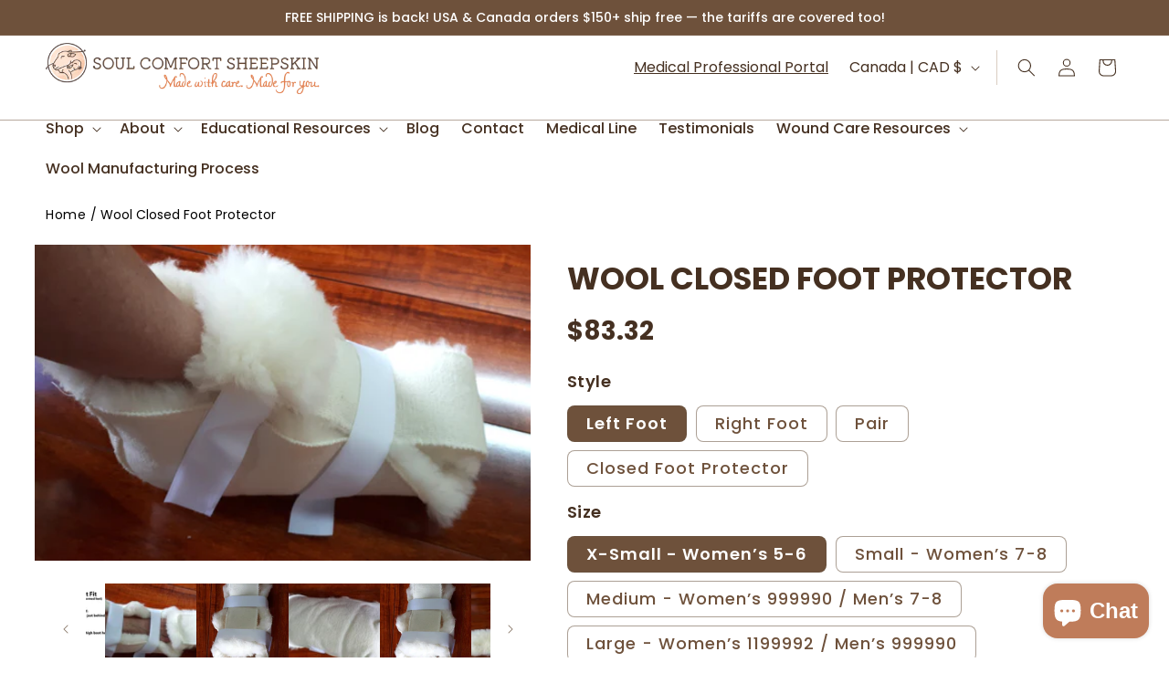

--- FILE ---
content_type: text/css
request_url: https://www.soulcomfortsheepskin.com/cdn/shop/t/21/compiled_assets/styles.css?v=8029
body_size: -91
content:
.feature-highlights-wrap{background:#fbf7ef;padding:60px 0}.feature-highlights{display:flex;gap:2rem;align-items:flex-start}.feature-timeline-container{position:relative;display:flex;flex-direction:column;align-items:flex-start;width:fit-content}ul.feature-timeline{padding:0}.feature-timeline li{list-style:none;display:flex;align-items:center;cursor:pointer;position:relative;z-index:2}.feature-timeline li:not(:last-child):after{content:"";position:absolute;left:2%;top:43%;transform:translate(0);width:1px;height:calc(100% + 1rem);background-color:#453021;z-index:-1;border-radius:2px}.feature-timeline li .bubble{width:15px;height:15px;border-radius:50%;background-color:#fff;display:flex;align-items:center;justify-content:center;transition:background-color .3s ease;flex-shrink:0;border:1px solid #453021}.feature-timeline li.active .bubble{background-color:#d35400}.feature-timeline li .title{color:#9a8a7e;font-weight:500;transition:color .3s ease;margin:10px;font-size:32px}.feature-timeline li.active .title{color:#453021;font-weight:700;position:relative}.feature-timeline li.active .title:after{background:url(/cdn/shop/files/orange-layer.png?v=1759920959);width:100%;height:8px;content:"";position:absolute;bottom:0;left:0;right:0;background-repeat:no-repeat;background-size:contain}.feature-display{flex:1;display:flex;gap:2rem;align-items:flex-start}.feature-item{display:none;flex:1;gap:1.5rem;align-items:flex-start}.feature-item .img-grid{width:60%}.feature-item img{width:100%;height:auto;object-fit:cover;border-radius:8px;max-height:400px}.feature-item .description{width:40%;color:#453021;background:#eee7da;border-radius:10px;padding:30px;font-size:18px;font-weight:500;position:relative;left:-15px;min-height:400px}.feature-item .description h3{margin-top:0;margin-bottom:1rem;font-size:1.5rem;color:#333}.feature-item .description p{margin:0}@media (min-width:1024px){.feature-item img{min-height:400px}}@media (max-width:1024px){.feature-item .description{padding:20px;font-size:16px}}@media (max-width:540px){.feature-item{flex-direction:column}.feature-item .description,.feature-item img{min-height:210px;width:100%;left:0}.feature-item .img-grid{width:100%}.feature-highlights-wrap{padding:20px 0 40px}.feature-timeline li .title{font-size:20px}}
/*# sourceMappingURL=/cdn/shop/t/21/compiled_assets/styles.css.map?v=8029 */


--- FILE ---
content_type: text/css
request_url: https://www.soulcomfortsheepskin.com/cdn/shop/t/21/assets/custom.css?v=3735738159937848291764066235
body_size: 437
content:
h1,h2,h3,h4,h5,h6,p,span{letter-spacing:0px!important}@media screen and (min-width: 750px){.image-with-text__text-item{width:calc(55% - var(--grid-desktop-horizontal-spacing) / 2)!important}}@media screen and (min-width: 750px){.image-with-text__media-item{width:calc(45% - var(--grid-desktop-horizontal-spacing) / 2)!important}}.image-with-text__text.rte.body p{letter-spacing:0px;font-size:20px;line-height:34px}h2.image-with-text__heading.inline-richtext.h1{text-transform:uppercase;letter-spacing:0px;line-height:55px}.title-wrapper-with-link{justify-content:center}h2.title.inline-richtext.h1{text-align:center;font-size:36px;line-height:52px;letter-spacing:0px;font-weight:600}.title-wrapper-with-link h2,h2.rich-text__heading.h1{font-size:36px;line-height:52px;letter-spacing:0px;font-weight:600}.blog__posts.articles-wrapper .card__inner.color-scheme-1.gradient.ratio{border:none}.blog__posts.articles-wrapper .card__content{padding:0!important}.blog__posts.articles-wrapper .article-card__image-wrapper.card__media{margin:0}.blog__posts.articles-wrapper .card__information{padding-left:0!important;padding-right:0!important}.blog__posts.articles-wrapper .article-card__image-wrapper.card__media{width:100%}.blog__posts.articles-wrapper h3.card__heading.h2{font-size:22px;line-height:32px;letter-spacing:0px}.blog__posts.articles-wrapper p.article-card__excerpt.rte-width{font-size:18px;line-height:30px;letter-spacing:0px;font-weight:500;color:#453021}.blog__button.button{border:1px solid #453021;text-transform:uppercase;padding:15px 30px;font-size:18px;font-weight:700;letter-spacing:0px;line-height:22px}@media (max-width:990px){.blog a.link.underlined-link.large-up-hide{border:1px solid #453021;text-transform:uppercase;padding:15px 30px;font-size:18px;font-weight:700;letter-spacing:0px;line-height:22px;border-radius:50px;text-decoration:none}.blog .title-wrapper-with-link{display:flex;flex-direction:column;justify-self:center;align-items:center}}span.jdgm-all-reviews-rating-wrapper{display:flex!important;justify-content:center;gap:10px;background-color:#fff;width:fit-content;justify-self:center;border-radius:50px;padding:5px 20px;margin-top:15px}.jdgm-star{color:#fbbd35!important}.jdgm-carousel-item{background-color:#fff;margin:0 10px!important;text-align:left!important;height:100%}.jdgm-carousel-item__review,.jdgm-carousel-item__reviewer-name-wrapper{text-align:left!important}a.jdgm-carousel-item__product.jdgm--shop-review-has-image img{text-align:left!important;margin:0!important}h2.jdgm-carousel-title{text-transform:uppercase;color:#453021;font-size:40px;letter-spacing:0px;line-height:55px}.jdgm-carousel__item-wrapper{width:100%!important;height:250px!important}.jdgm-carousel-item{padding:24px!important}.jdgm-carousel-wrapper{width:100%!important}@media (min-width:1024px){.jdgm-carousel-item{width:24%!important}}.footer__blocks-wrapper{border-bottom:1px solid #FFFFFF;padding-bottom:30px}.footer__content-top.page-width{padding-bottom:20px}.footer__content-bottom{border-top:none!important;padding-top:0!important}.footer__bottom-row{display:flex;justify-content:space-between;align-items:center;flex-direction:row-reverse}.footer__column{width:auto!important}.footer__payment{margin-right:20px}.footer__copyright,.footer__payment{display:flex;align-items:center;gap:10px;flex-wrap:wrap;justify-content:left}.footer__copyright ul.policies{display:flex;gap:10px;margin:0;padding:0;flex-wrap:wrap;justify-content:left}@media (max-width:750px){.footer__copyright,.footer__payment,.footer__copyright ul.policies{justify-content:center}}.section-template--20634552598743__image_with_text_LPacEi-padding a.button.button--primary{background:transparent;border:1px solid #ffffff;color:#fff;opacity:1;outline:none;font-size:18px;font-weight:700;letter-spacing:0px}.footer-block__newsletter{flex-grow:0!important}.footer-block--newsletter{margin-top:0!important;flex-direction:column!important;align-items:start!important;justify-content:left!important}@media (max-width:768px){#shopify-section-template--20634552598743__image_with_text_Mczc7R .page-width,#shopify-section-template--20634552598743__image_with_text_6Czmhd .page-width{padding:0!important}.wooly-featured-collections .wooly-container{padding:20px!important}.wooly-heading{font-size:24px!important;line-height:36px!important}.wooly-text-block{padding:0!important}.wooly-featured-collections .shop-btn,.wooly-featured-products .shop-btn{font-size:16px;padding:14px 20px}h2.image-with-text__heading.inline-richtext.h1{font-size:24px;line-height:36px}h2.rich-text__heading.rte.inline-richtext.h2{font-size:24px!important;line-height:36px}#shopify-section-template--20340890894551__rich_text_YNnfjq p{font-size:16px;line-height:24px}h2.jdgm-carousel-title{font-size:24px;line-height:36px}.title-wrapper-with-link h2,h2.rich-text__heading.h1{font-size:24px!important;line-height:36px!important}}
/*# sourceMappingURL=/cdn/shop/t/21/assets/custom.css.map?v=3735738159937848291764066235 */


--- FILE ---
content_type: text/css
request_url: https://www.soulcomfortsheepskin.com/cdn/shop/t/21/assets/custom-style.css?v=138975060882218742191764650108
body_size: 3973
content:
.scrolled-past-header .localization-selector.link,.scrolled-past-header .header__menu-item,.scrolled-past-header .header__icon{color:#453021!important}.scrolled-past-header .desktop-localization-wrapper{border-right:1px solid #453021!important}body:not(.template-index) .header__heading-logo-wrapper{position:relative;min-height:55px}body:not(.template-index) .header__heading-logo-wrapper img{display:none}body:not(.template-index) .header__heading-logo-wrapper:after{content:"";background:url(/cdn/shop/files/transparent-logo-new.png?v=1760604129);width:360px;height:67px;position:absolute;left:0;top:0;background-size:cover;background-repeat:no-repeat}.header .custom-portal-div{margin:0;color:#fff;padding:5px 10px;border-right:1px solid #fff}.header .custom-portal-div a{color:#fff;font-size:16px;font-weight:400}.header__submenu .header__menu-item{color:#453021!important;font-size:15px!important;padding:.6rem 1.5rem}.announcement-bar p.announcement-bar__message.h5{font-size:14px;font-weight:500;font-family:Poppins}.utility-bar.color-scheme-5.gradient{background:#6e513b!important}.template-index .slideshow__text.color-scheme-1.gradient{background:transparent}.template-index .slide-wrap{position:relative}.template-index .slide-wrap:after{content:"";position:absolute;background:url(/cdn/shop/files/shape.png?v=1759905665);height:67px;background-repeat:repeat-x;background-size:contain;transform:scaleY(-1);width:100%;bottom:0;left:0;right:0}.template-index .multicolumn:after{content:"";position:absolute;background:url(/cdn/shop/files/shape.png?v=1759905665);height:67px;background-repeat:repeat-x;background-size:contain;width:100%;bottom:-40px;left:0;right:0}.template-index .slideshow__text h2.banner__heading.inline-richtext.h1{font-size:60px;line-height:80px;font-weight:700;color:#fff}.template-index .slideshow__text .banner__text p{font-size:24px;font-weight:500;line-height:30px;color:#fff}.template-index .slideshow__text .banner__buttons .button{font-size:18px;font-weight:700;line-height:22px;letter-spacing:0px;color:#fff;background:#c96f44}.template-index .slideshow__controls.slider-buttons{background:#fff;width:130px;position:absolute;bottom:50px;right:20px;border-radius:50px;height:42px}.template-index .slideshow__autoplay.slider-button{display:none}.template-index .slideshow__controls.slider-buttons .caption,.template-index .slideshow__controls.slider-buttons .slider-button{color:#000}.template-index .multicolumn-card__info h3.inline-richtext{font-size:24px;line-height:32px;letter-spacing:0px;font-weight:600;color:#453021}.template-index .multicolumn-card__info p{font-size:18px;line-height:26px;letter-spacing:0px;font-weight:500;color:#453021}.template-index .wooly-featured-products{background:#fbf7ef!important}.wooly-featured-products .carousel-btn{font-size:18px!important;width:45px!important;height:45px!important;border:1px solid #fff!important}.template-index .wooly-heading span.highlight,.template-index .custom-video-carousel-section span.highlight{position:relative}.template-index .wooly-heading span.highlight:after,.template-index .custom-video-carousel-section span.highlight:after{background:url(/cdn/shop/files/orange-layer.png?v=1759920959);width:100%;height:9px;content:"";position:absolute;bottom:0;left:0;right:0;background-repeat:no-repeat;background-size:cover}#shopify-section-template--20340890894551__rich_text_NGXMWG{position:relative}#shopify-section-template--20340890894551__rich_text_NGXMWG:after{content:"";position:absolute;background:url(/cdn/shop/files/medical-layer.png?v=1759988408);height:67px;background-repeat:repeat-x;background-size:contain;width:100%;bottom:-2px;left:0;right:0}.template-index .wooly-heading span.white-highlight{position:relative}.template-index .wooly-heading span.white-highlight:after{background:url(/cdn/shop/files/white-layer.png?v=1760331576);width:100%;height:8px;content:"";position:absolute;bottom:0;left:0;right:0;background-repeat:no-repeat;background-size:cover}.template-index .jdgm-carousel-wrapper{padding:65px 0}.template-index p.subtile-blog{text-align:center;font-size:18px;font-weight:600;color:#453021;text-transform:uppercase;letter-spacing:3px!important;margin:10px 0}.template-index .blog__title{font-weight:700!important;font-size:40px}.template-index .blog__button:hover:after{box-shadow:none}.template-index .blog__posts.articles-wrapper h3.card__heading.h2 a{font-size:22px!important;font-weight:600;color:#453021}.custom-video-carousel-section{position:relative}.template-index .custom-video-carousel-section:after{content:"";position:absolute;background:url(/cdn/shop/files/about-layer.png?v=1760340844);height:67px;background-repeat:repeat-x;background-size:contain;width:100%;top:-50px;left:0;right:0}#shopify-section-template--20634552598743__image_with_text_LPacEi .image-with-text__text-item{position:relative}#shopify-section-template--20634552598743__image_with_text_LPacEi .image-with-text__text-item:before{background:url(/cdn/shop/files/allpurpose-icon.png?v=1760344408);height:273px;width:285px;background-repeat:no-repeat;position:absolute;content:"";right:85px;bottom:40px;background-size:contain}.template-index .wooly-products .rating-count{color:#453021;font-size:18px;font-weight:500}.footer{position:relative}.footer:after{content:"";position:absolute;background:url(/cdn/shop/files/footer-layer1.png?v=1760340529);height:67px;background-repeat:repeat-x;background-size:contain;width:100%;top:-50px;left:0;right:0;z-index:0}.footer .footer__content-top .footer-block__heading{color:#fff;font-size:18px!important;font-weight:600}.footer .footer__content-top .footer-block__details-content .list-menu__item--link{font-size:14px;font-weight:400;color:#fff;opacity:.8}.footer .footer__blocks-wrapper{border-bottom:1px solid #B29884}.footer-block__newsletter .field__label,.footer-block__newsletter .customer .field label{font-size:18px!important;font-weight:400;letter-spacing:normal!important;color:#fff}.footer-block__newsletter .field__input:focus~.field__label{margin-top:-5px}.footer .disclosure__button{padding:0 2rem;font-size:18px;font-weight:400}.footer .localization-form__select:after{border:1px solid transparent;box-shadow:unset;transition:unset}.template-product .jdgm-prev-badge__text{font-size:20px;color:#453021;font-weight:500}.template-product .product__title h1{font-size:40px;font-weight:700;color:#453021;text-transform:uppercase}.template-product .price__regular .price-item--regular{font-size:28px;font-weight:700;color:#453021}.template-product .product-form__input legend.form__label{font-size:18px;font-weight:600;color:#453021}.template-product .product-form__input--pill input[type=radio]+label{border-radius:8px;font-size:18px;font-weight:500;color:#6e513b}.template-product .product-form__input--pill input[type=radio]:checked+label{background-color:#6e513b;font-size:18px;font-weight:600}.template-product .quantity__label span{font-size:18px;font-weight:600;color:#453021}.template-product .product-form__buttons{display:flex;max-width:100%;gap:15px}.template-product .product-form__submit{width:50%;height:35px;min-width:150px;padding-left:5px;padding-right:5px;font-size:18px;font-weight:600;background:#c96f44;color:#fff;text-transform:uppercase;border:none}.template-product .product-form__submit:after{--border-opacity: none}.template-product .price-per-item__container{float:left;margin-right:15px;margin-top:10px}.template-product product-form.product-form.layout-grid-box{margin:0}.template-product .product__tax{display:none}.template-product .quantity:after{box-shadow:none;border:1px solid #453021}.template-product .quantity__input,.template-product .quantity__button{color:#453021!important}.template-product .quantity__button .svg-wrapper path{fill:#453021}.template-product .pickup-availability-info{display:flex;justify-content:space-between;gap:10px;width:100%}.template-product .pickup-availability-info p.caption{display:none}.template-product pickup-availability[available]{min-height:auto}.template-product .pickup-availability-info *{margin:0}.template-product .pickup-availability-preview{padding:8px;background:#eee7da;border-radius:8px}.template-product .pickup-availability-info p.caption-large{font-size:18px;font-weight:500;color:#69523e}.template-product .pickup-availability-preview span.svg-wrapper{position:relative;top:5px}.template-product .pickup-availability-button{font-size:16px;font-weight:600;color:#453021}div#shopify-block-AVC9qRlRDdXRCQUNEK__afterpay_on_site_messaging_payments_messaging_E4Y84V{font-size:16px!important;color:#000!important;font-weight:300!important;background:#fefae9!important;padding:7px!important;border-radius:8px!important}#placement-AVC9qRlRDdXRCQUNEK__afterpay_on_site_messaging_payments_messaging_E4Y84V{margin-top:0!important;margin-bottom:0!important}.template-product .shiping-box{display:flex;justify-content:space-between;background:#eee7da;border-radius:8px;padding:7px 15px;align-items:center;gap:15px}.template-product .shiping-box p{font-size:18px;font-weight:500;color:#69523e;margin:0;padding-left:30px;position:relative}.template-product .shiping-box p:before{background:url(/cdn/shop/files/shipping-icon.png?v=1760589781);content:"";position:absolute;height:25px;width:26px;left:0;top:5px}.template-product a.read-more-shipping{font-size:16px;font-weight:600;color:#453021}.template-product .jdgm-rev-widg__title{font-size:40px;color:#453021;font-weight:700;text-transform:uppercase;position:relative;max-width:450px;margin:40px auto}.template-product .jdgm-rev-widg__title:after,.template-product h2.related-products__heading.inline-richtext.h1:after{background:url(/cdn/shop/files/orange-layer.png?v=1759920959);width:100%;height:8px;content:"";position:absolute;bottom:0;left:50%;right:0;background-repeat:no-repeat;background-size:contain}.template-product a.jdgm-write-rev-link{background:#c96f44!important;border-color:#c96f44!important;border-radius:50px}.template-product h2.related-products__heading.inline-richtext.h1{text-align:center;color:#453021;text-transform:uppercase;font-size:40px;font-weight:700;max-width:450px;margin:0 auto 40px;position:relative;padding-top:60px}.template-product .card .card__inner .card__media{margin:0}.template-product .card--standard .card__inner{border:none}.template-product .full-unstyled-link{font-size:20px;font-weight:500}.template-product .rating-star{--color-rating-star: #FBBD35;font-size:30px}.template-product .related-products .card-information>.price{font-size:20px!important;font-weight:700;color:#453021}.template-product .related-products .price__regular .price-item--regular{font-size:20px;font-weight:700;color:#453021}.template-product .product__media.media.media--transparent img,.template-product button.thumbnail.global-media-settings.global-media-settings--no-shadow{border-radius:0}.template-product .thumbnail-slider .thumbnail-list.slider--tablet-up{justify-content:center}#shopify-section-template--20634552893655__multicolumn_G349RM .multicolumn:after{content:"";position:absolute;background:url(/cdn/shop/files/shape.png?v=1759905665);height:67px;background-repeat:repeat-x;background-size:contain;transform:scaleY(-1);width:100%;top:-40px;left:0;right:0}.template-product .product__info-container variant-selects{border-bottom:1px solid #D9CCC1}.template-collection .collection-hero__title{size:40px;font-weight:700;color:#453021;text-transform:uppercase;text-align:center;padding-top:0;padding-bottom:20px;border-bottom:1px solid #D9CCC1}.template-collection .card .card__inner .card__media{margin:0;width:100%}.template-collection .card--standard .card__inner{border:none}.template-collection .full-unstyled-link{font-size:20px;font-weight:500;color:#453021}.template-collection .rating-star{--color-rating-star: #FBBD35;font-size:30px}.template-collection p.rating-count.caption{color:#453021;font-size:18px;font-weight:500}.template-collection .price__sale span{font-size:20px;color:#453021;font-weight:700}.template-collection .price__regular .price-item--regular{font-size:20px;font-weight:700;color:#453021}.template-collection .card__content .badge{color:#453021;font-weight:500;position:relative;top:-15px}.template-collection .facet-filters__label,.template-collection .facet-filters__field .select__select,.template-collection .mobile-facets__sort .select__select{font-size:16px;font-weight:500;color:#453021}.template-collection .product-count__text,.template-collection .product-count__text span{font-size:16px;font-weight:500;color:#453021!important}.template-collection .product-count-vertical{opacity:1}.template-collection select:focus-visible{outline:none!important;outline-offset:none!important;box-shadow:none!important}.template-collection .facets__summary span:first-of-type{font-size:20px;font-weight:600;color:#453021;text-transform:capitalize}.template-collection svg.icon.icon-caret path,.template-collection svg.icon.icon-caret{color:#453021;font-weight:500;font-size:20px}.template-collection .list-menu__item label,.template-collection .list-menu__item input[type=checkbox]{font-size:16px;font-weight:500;color:#453021}.template-collection .facets__heading.facets__heading--vertical{display:none}.template-collection .facets__header-vertical span.facets__selected{font-size:16px;font-weight:500;color:#453021}.template-collection .facets__disclosure-vertical{border-top:none}.template-collection .facets-container.scroll-trigger.animate--fade-in{padding-top:0}.shopify-policy__container,shopify-policy__container{padding-bottom:35px}.template-page .section-template--20340890992855__main-padding{padding-bottom:50px!important}.gf_row.scroll_top{display:none}.customer.register h1{color:#685340;text-transform:capitalize;font-family:Poppins}.customer.register form{margin-top:2rem}.customer.register button{margin:2rem 0 6rem;font-size:18px;font-weight:700;text-transform:uppercase;letter-spacing:normal;font-family:Poppins;background:#c96f44}p.policy-alert,.policy-alert a{color:#453021;font-size:16px;font-weight:500!important;font-family:Poppins}#shopify-section-template--20803514892503__rich_text_GK6KhE{position:relative}#shopify-section-template--20803514892503__rich_text_GK6KhE:after{content:"";position:absolute;background:url(/cdn/shop/files/shape.png?v=1759905665);height:67px;background-repeat:repeat-x;background-size:contain;width:100%;bottom:-40px;left:0;right:0}.medical-portal-grid-custom{float:right}.medical-portal-grid-custom a.login-portal-medical{font-size:18px;font-weight:700;text-transform:uppercase;text-decoration:none;background:#c96f44;color:#fff;padding:10px 20px;border-radius:50px;letter-spacing:normal;font-family:Poppins}.medical-portal-grid-custom h1.customer__title,h1.customer__title{color:#453021}.custom-medical-wrap a{font-size:18px;font-weight:500;color:#453021}.custom-history h2{color:#453021;font-size:30px;font-weight:700}.custom-history p{font-size:18px!important;font-weight:500;color:#453021}.custom-details-account h2{color:#453021;font-size:30px;font-weight:700}.custom-details-account p,.custom-details-account a{font-size:18px!important;color:#453021;font-weight:500;font-family:Poppins}.cmt-wrapper .cmt-card-content h3{color:#453021;font-size:24px;font-weight:700;margin:10px 0;font-family:Poppins}.cmt-wrapper p.content-article{font-size:18px;line-height:normal;font-weight:500;color:#453021;font-family:Poppins;margin:10px 0}.cmt-wrapper .cmt-search{position:relative;max-width:80%;margin:40px auto}.cmt-wrapper .cmt-search input{width:100%;padding:12px 14px 12px 40px;border-radius:30px;border:1px solid #ACA096;font-size:16px}.cmt-search input:focus-visible{outline:none!important;outline-offset:0!important;box-shadow:none!important}.cmt-wrapper .cmt-search-icon{position:absolute;right:14px;top:55%;transform:translateY(-50%);font-size:18px}.article-sidebar .sidebar-block h3{font-size:30px;font-weight:700;color:#453021;margin-top:0;margin-bottom:15px}button.ac-qa-ask-button{background:#453021;border-radius:30px}.blog-detail-section .article-content{color:#453021;font-size:18px}.ac-qa-answer p{color:#2d2d2d}.ac-qa-question{font-weight:600;font-size:18px;color:#453021;margin-bottom:5px}h3.ac-qa-block-title{font-size:24px;font-weight:700;color:#453021;text-transform:capitalize}.custom-portal-div.only-mobile{display:none}.login-portal-medical.disabled-medical{opacity:.3;pointer-events:none;cursor:not-allowed}.login-portal-medical.active-medical{opacity:1;pointer-events:auto;cursor:pointer}@media (min-width: 768px) and (max-width: 820px){.gf_icon-wrap{margin:0 auto!important;display:block!important}}@media (min-width: 768px) and (max-width: 1024px){.template-product .price-per-item__container{float:none}#e-1701217462234 .text-edit p,#e-1701217462211 .text-edit p,#e-1701217462241 .text-edit p{word-break:break-all;max-width:55%;position:relative;left:22%}}@media (min-width:992px){header.header.header--top-left{position:absolute;left:0;right:0;top:0}.scrolled-past-header{min-height:150px;background:#fff}.header-wrapper{position:relative}.header-wrapper:after{border-top:1px solid #fff;left:0;right:0;top:92px;position:absolute;content:"";opacity:.5}.scrolled-past-header .header-wrapper:after{border-top:1px solid #453021}.header .header-localization .disclosure .localization-form__select{font-size:16px;font-weight:400}.footer .footer__payment,.footer .footer__copyright{margin-top:0}body:not(.template-index) header.header.header--top-left{position:static}body:not(.template-index) .header__menu-item{color:#453021!important}body:not(.template-index) .header__active-menu-item{color:#453021!important}body:not(.template-index) .header .custom-portal-div a{color:#453021}body:not(.template-index) .header .header-localization .disclosure .localization-form__select{color:#453021}body:not(.template-index) .header__icon span{color:#453021}body:not(.template-index) .header-wrapper:after{border-top:1px solid #6E513B}body:not(.template-index) .header-wrapper.gradient{background:#fff}.template-collection .facets-vertical-form{justify-content:space-between}.template-collection .facet-filters{padding-left:30rem}}@media (min-width:1024px){.template-collection .facets-vertical .product-grid-container{width:100%;border-left:1px solid #D9CCC1;padding-left:20px}.disclosure .disclosure__list-wrapper{bottom:auto}.custom-details-account{padding-right:6%;padding-bottom:60px}.medical-portal-grid-custom a.login-portal-medical{position:relative;top:-60px}.login a{margin:0 auto 30px!important;font-weight:600}.article-template__back .article-template__link{margin-bottom:60px}}@media (min-width:1280px){.template-index .slide-wrap:after{bottom:-25px}}@media (min-width:1200px){.footer__content-top .grid{column-gap:10px}.template-index .slide-wrap:after{bottom:-18px}.template-index .blog__posts.articles-wrapper .article-card__image-wrapper.card__media,.template-index .article-card__image.media.media--hover-effect{height:350px}.template-index .card__media .media img{height:350px!important}.template-index .card__information{padding-top:14.7rem}.template-collection .full-unstyled-link{min-height:45px}.template-product .product__info-wrapper--extra-padding{padding:0 0 0 4rem}.template-index .wooly-heading span.white-highlight:after{width:110%!important;height:9px!important}.template-product .multicolumn-card__info h3{font-size:22px;font-weight:600;color:#453021}.template-product .multicolumn-card__info{padding:.5rem}}@media (max-width:1540px){#shopify-section-template--20340890894551__rich_text_NGXMWG:after{bottom:-20px}.wooly-featured-products .wooly-heading,.wooly-featured-collections .wooly-heading{font-size:36px!important;line-height:48px!important}}@media (max-width:1280px){#shopify-section-template--20340890894551__rich_text_NGXMWG h2.rich-text__heading.rte.inline-richtext.h2{font-size:34px!important}.template-index .custom-video-carousel-section:after{top:-30px}#shopify-section-template--20340890894551__image_with_text_6Czmhd .image-with-text__content{padding:50px 20px!important}.template-index h2.image-with-text__heading.inline-richtext.h1{font-size:30px;line-height:normal}.template-index .card__information{padding-top:20.7rem}.template-index h2.jdgm-carousel-title{font-size:36px;line-height:40px}.template-product .product__title h1{font-size:34px}.feature-timeline li .title{font-size:26px}.template-product .jdgm-rev-widg__title{font-size:34px}.template-product h2.related-products__heading.inline-richtext.h1{font-size:34px;padding-top:40px}.template-product .jdgm-rev-widg__title:after,.template-product h2.related-products__heading.inline-richtext.h1:after{left:38%}body:not(.template-index) .header__heading-logo-wrapper:after{width:300px;height:56px}}@media (max-width:1024px){.template-index .slide-wrap:after{bottom:-4px}.template-index .multicolumn:after{bottom:-60px}.wooly-featured-products .wooly-heading,.wooly-featured-collections .wooly-heading{font-size:30px!important;line-height:40px!important}#shopify-section-template--20340890894551__rich_text_NGXMWG:after{bottom:-35px}.template-index h2.image-with-text__heading.inline-richtext.h1{font-size:26px;line-height:normal}.footer:after{top:-30px}.template-index .card__information{padding-top:3.7rem}#shopify-section-template--20340890894551__rich_text_NGXMWG .rich-text__text p{padding-bottom:0!important}.template-product .pickup-availability-info p.caption-large,.template-product .shiping-box p{font-size:16px}.template-product .pickup-availability-button,.template-product a.read-more-shipping{font-size:14px}#shopify-section-template--20634552893655__multicolumn_G349RM h3.inline-richtext{font-size:16px;line-height:normal}#shopify-section-template--20634552893655__multicolumn_G349RM .multicolumn:after{top:-50px}.template-collection .full-unstyled-link{font-size:16px}.template-collection .rating-star{font-size:20px}.template-collection p.rating-count.caption{font-size:14px}.template-collection .price__regular .price-item--regular,.template-collection .price__sale span{font-size:16px;font-weight:600}.template-index .wooly-featured-collections .collection-info h3{font-size:21px!important}body:not(.template-index) .header__heading-link{width:100%}}@media (max-width:991px){.header .custom-portal-div{display:none}.custom-portal-div.only-mobile{display:block}.custom-portal-div.only-mobile a{color:#453021;font-size:16px;margin-bottom:10px;display:block}body:not(.template-index) .header__heading-logo-wrapper img{display:block}body:not(.template-index) .header__heading-logo-wrapper:after{display:none}body:not(.template-index) .header__heading-logo-wrapper{min-height:auto}.template-index .wooly-products .rating-count{font-size:16px}}@media (max-width:820px){h2.wooly-heading br{display:none}#shopify-section-template--20340890894551__rich_text_NGXMWG:after{bottom:-50px}.template-product .product__title h1{font-size:28px}.feature-highlights{flex-direction:column}.feature-item .description,.feature-item img{min-height:310px}#shopify-section-template--20340890894551__custom_collection_list_HeXADb .wooly-featured-collections{padding-bottom:0!important}.gf_icon-wrap{margin:0 auto!important;display:block!important}.medical-portal-grid-custom{float:none;margin-top:20px}#shopify-section-template--20803514892503__rich_text_GK6KhE h2.rich-text__heading{font-size:36px!important}}@media (max-width:540px){.wooly-featured-products .wooly-heading,.wooly-featured-collections .wooly-heading{font-size:24px!important;line-height:30px!important}#shopify-section-template--20340890894551__rich_text_NGXMWG h2.rich-text__heading.rte.inline-richtext.h2{font-size:24px!important;line-height:normal!important}#shopify-section-template--20340890894551__rich_text_NGXMWG:after{bottom:-55px}#shopify-section-template--20340890894551__custom_collection_list_HeXADb .wooly-text-block{margin:0 auto}.wooly-featured-collections .shop-btn{padding:14px 20px!important}.template-index .slideshow__controls.slider-buttons{bottom:20px}.template-index h2.image-with-text__heading.inline-richtext.h1{font-size:20px}.custom-video-carousel-section{padding:20px!important;text-align:center}.template-index .custom-video-carousel-section:after{top:-14px}.footer:after{top:-15px}.template-index h2.jdgm-carousel-title{font-size:24px;line-height:35px}.template-index .jdgm-carousel-wrapper{padding:40px 0}.section-template--20340890894551__rich_text_NGXMWG-padding{padding-top:40px;padding-bottom:50px}.footer__content-top{padding-left:20px!important;padding-right:20px!important}.footer-block--newsletter{gap:1rem!important}.footer .footer__column--info{padding-left:0;padding-right:0}.footer .footer-block.grid__item{margin:4rem 0 0}.template-product .price-per-item__container{float:none}.template-product h2.related-products__heading.inline-richtext.h1{font-size:28px}.template-product .jdgm-rev-widg__title{font-size:28px;margin:30px auto}.template-product .jdgm-rev-widg__title:after,.template-product h2.related-products__heading.inline-richtext.h1:after{left:10%;width:80%}.template-product .pickup-availability-info p.caption-large,.template-product .shiping-box p{font-size:14px}.announcement-bar p.announcement-bar__message.h5{font-size:11px}.template-collection .mobile-facets__open{font-size:16px!important;font-weight:500}.template-collection .mobile-facets__sort .select__select{font-size:14px;font-weight:400;color:inherit}.template-collection .collection-hero__title{size:36px}#shopify-section-template--20340890894551__image_with_text_Mczc7R .image-with-text__content{padding:20px!important}inbox-online-store-chat#ShopifyChat{z-index:11!important}.template-collection .collection-hero__title{margin-top:10px}.cmt-tabs{flex-direction:column}}@media (max-width:384px){.wooly-featured-products .wooly-heading,.wooly-featured-collections .wooly-heading{font-size:20px!important}#shopify-section-template--20634552598743__rich_text_YNnfjq .rich-text__text p{font-size:18px!important}.ac-qa-search-container{max-width:220px!important}#cmt-qa .page-width{padding:0!important}.medical-portal-grid-custom a.login-portal-medical{font-size:15px}#shopify-section-template--20634552598743__custom_hero_slider_EQzJAQ h2.banner__heading.inline-richtext.h1{font-size:28px!important}#shopify-section-template--20634552598743__custom_hero_slider_EQzJAQ .banner__text p{font-size:18px!important;line-height:26px!important}}.multicolumn.color-scheme-1.gradient.background-none.no-heading h3.inline-richtext:after{content:url(/cdn/shop/files/Vector_5.png?v=1761820841);display:flex;position:relative;bottom:12px}@media screen and (min-width:1200px){.learn-more-section .learn-more-container h2{font-size:40px!important}}@media (max-width:767px){.learn-more-section .learn-more-container img{width:150px}.learn-more-section .learn-more-container img{position:relative;left:55px;bottom:15px}}@media (min-width: 768px) and (max-width: 1199px){.learn-more-section .learn-more-container img{width:185px;left:70px}}.learn-more-description{position:relative;bottom:32px}
/*# sourceMappingURL=/cdn/shop/t/21/assets/custom-style.css.map?v=138975060882218742191764650108 */
